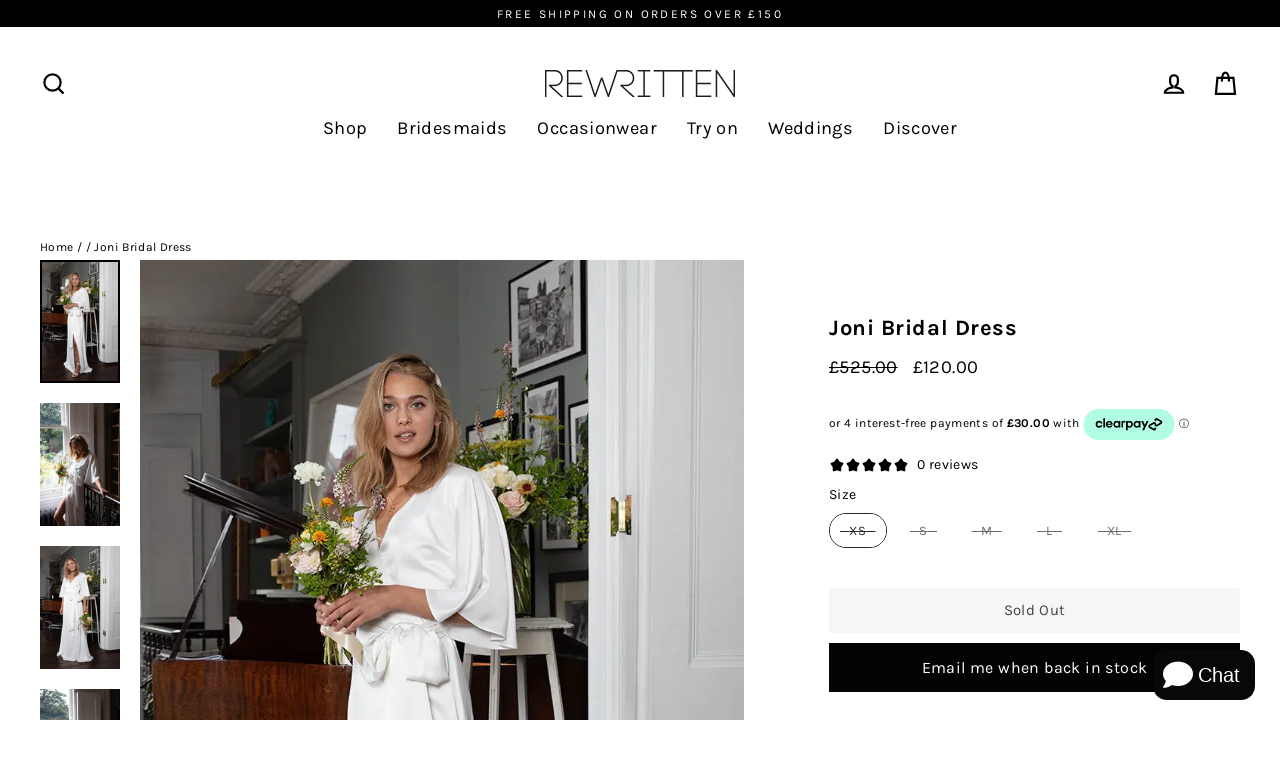

--- FILE ---
content_type: text/html; charset=UTF-8
request_url: https://app.answerai.co.uk/widget/z9QGKIiy10lFN4Lo8lHW7FsR0V0Fk74f/button
body_size: 2158
content:
<html lang="en"><head><meta content="text/html; charset=utf-8">
	<meta name="viewport" content="width=device-width, initial-scale=1, maximum-scale=1, user-scalable=no">
	<link href="https://fonts.googleapis.com/css?family=Lato:100,100i,300,300i,400,400i,700,700i,900,900i&amp;subset=latin-ext">
	<link rel="stylesheet" href="https://cdnjs.cloudflare.com/ajax/libs/font-awesome/6.4.0/css/all.min.css" integrity="sha512-iecdLmaskl7CVkqkXNQ/ZH/XLlvWZOJyj7Yy7tcenmpD1ypASozpmT/E0iPtmFIB46ZmdtAc9eNBvH0H/ZpiBw==" crossorigin="anonymous" referrerpolicy="no-referrer" />
	<style>
		@font-face {
        font-family: 'Karla'; 
        src: url(https://answer-ai-prod.s3.eu-central-1.amazonaws.com/fonts/2FAUM7Ki3d71m3p1zWYLS0WrKQ1135tQM3FtDNA8)  format(truetype);
  font-weight: 400;
  font-style: normal;
  font-display: swap;
}

span{
  font-family: 'Karla', sans-serif !important;
}

		:root {
		--answer-header-background-color: #003473 !important;
		--answer-header-text-color: #ffffff !important;' +
		}
		.answer-visitor-chat-bubble {
			background :  #e5e5e5 !important;
			color :  #333333 !important;
		}
		.answer-agent-chat-bubble {
			background :  #003473 !important;
			color :  #ffffff !important;
		}
	</style>
		</head>
		<body class="font-lato" style="margin:0px">
			<div style="width: 100%; height: 100%;">
				
                <button id="button" 
                		type="button" 
						onclick="toggle_button(this)" 
                		style="display:inline-flex;
                			   align-items:center;
                			   cursor:pointer; 
                			   height:50px; 
                			   border-radius:14px;
                			   padding:10px; 
                			   bottom: 0px;
                			   left:0px; 
                			   position: absolute; 
                			   z-index: 1000; 
                			   border: 0px;
                			   background-color:rgb(7.541624846281834 7.544587596948602 7.548177083333338 / 1.00);
							   color:#ffffff;"
						data-state="show">
					<i class="fa fa-angle-down" id="answer-ai-hide" style="min-width:30px;font-size:30px;display:none"></i>
                    <i class="fa fa-comment" id="answer-ai-show" style="min-width:30px;font-size:30px;"></i>
                    <span style="padding:5px;font-size:20px;text-wrap:nowrap;">
                    Chat
                    </span>
                </button>
							</div>

		</body>
		<script>

		var is_mobile_z9QGKIiy10lFN4Lo8lHW7FsR0V0Fk74f = false;
		var current_path_z9QGKIiy10lFN4Lo8lHW7FsR0V0Fk74f = window.location.pathname;
		var mobile_button_style_json_z9QGKIiy10lFN4Lo8lHW7FsR0V0Fk74f = "{}";
		var desktop_button_style_json_z9QGKIiy10lFN4Lo8lHW7FsR0V0Fk74f = "{}";

		function applyButtonStyles_z9QGKIiy10lFN4Lo8lHW7FsR0V0Fk74f(element, stylesObject) {
			if (!element || !stylesObject) { return; }
			try {
				Object.keys(stylesObject).forEach(function(key){
					var value = stylesObject[key];
					var kebabKey = key.indexOf('-') !== -1 ? key : key.replace(/([A-Z])/g, '-$1').toLowerCase();
					element.style.setProperty(kebabKey, value, 'important');
				});
			} catch(e) {}
		}

		parent.postMessage({function: "check_button_mobile_z9QGKIiy10lFN4Lo8lHW7FsR0V0Fk74f"}, '*' );

			window.addEventListener("message", (event)=>{
			    if (event.data.event == "button_click_z9QGKIiy10lFN4Lo8lHW7FsR0V0Fk74f"){
					document.getElementById('button').dataset.state 		= event.data.show_z9QGKIiy10lFN4Lo8lHW7FsR0V0Fk74f ? 'hide' : 'show';
					document.getElementById("answer-ai-show").style.display = event.data.show_z9QGKIiy10lFN4Lo8lHW7FsR0V0Fk74f ? "none" : 'inline';
					document.getElementById("answer-ai-hide").style.display = event.data.show_z9QGKIiy10lFN4Lo8lHW7FsR0V0Fk74f ? "inline": 'none';
				}

				if(event.data.event == "button_mobile_z9QGKIiy10lFN4Lo8lHW7FsR0V0Fk74f"){
					is_mobile_z9QGKIiy10lFN4Lo8lHW7FsR0V0Fk74f = event.data.mobile;
					current_path_z9QGKIiy10lFN4Lo8lHW7FsR0V0Fk74f = event.data.location;
					document.getElementById('button').style.transform = is_mobile_z9QGKIiy10lFN4Lo8lHW7FsR0V0Fk74f ? 
					'scale(' + 0.8 + ')' : 
					'scale(' + 1 + ')';

					try {
						var jsonString_z9QGKIiy10lFN4Lo8lHW7FsR0V0Fk74f = is_mobile_z9QGKIiy10lFN4Lo8lHW7FsR0V0Fk74f ? mobile_button_style_json_z9QGKIiy10lFN4Lo8lHW7FsR0V0Fk74f : desktop_button_style_json_z9QGKIiy10lFN4Lo8lHW7FsR0V0Fk74f;
						var stylesObject_z9QGKIiy10lFN4Lo8lHW7FsR0V0Fk74f = {};
						if (jsonString_z9QGKIiy10lFN4Lo8lHW7FsR0V0Fk74f && jsonString_z9QGKIiy10lFN4Lo8lHW7FsR0V0Fk74f.trim() !== '') {
							stylesObject_z9QGKIiy10lFN4Lo8lHW7FsR0V0Fk74f = JSON.parse(jsonString_z9QGKIiy10lFN4Lo8lHW7FsR0V0Fk74f);
						}
						applyButtonStyles_z9QGKIiy10lFN4Lo8lHW7FsR0V0Fk74f(document.getElementById('button'), stylesObject_z9QGKIiy10lFN4Lo8lHW7FsR0V0Fk74f);
					} catch(e) {}

					if (matchesWildcardUrls_z9QGKIiy10lFN4Lo8lHW7FsR0V0Fk74f()) {
						document.getElementById('button').style.display = 'none';
					} else {
												document.getElementById('button').style.display = 'inline-flex';
											}
				}
			}
			, false);
			if(window.show_splash_z9QGKIiy10lFN4Lo8lHW7FsR0V0Fk74f == 'z9QGKIiy10lFN4Lo8lHW7FsR0V0Fk74f'){
				setTimeout(function(){
					parent.postMessage({function: "button_click_z9QGKIiy10lFN4Lo8lHW7FsR0V0Fk74f", value:true}, '*');
				}, 1000)
			}
						parent.postMessage({function:"resize_button_iframe_z9QGKIiy10lFN4Lo8lHW7FsR0V0Fk74f", value:document.getElementById('button').getBoundingClientRect()}, '*');
						function toggle_button(ele)
			{	
				parent.postMessage({function: "button_click_z9QGKIiy10lFN4Lo8lHW7FsR0V0Fk74f", value:ele.dataset.state == "show"}, '*');
			}

			function matchesWildcardUrls_z9QGKIiy10lFN4Lo8lHW7FsR0V0Fk74f() {
				// Example wildcard patterns - replace with your actual array
				var wildcardUrls_z9QGKIiy10lFN4Lo8lHW7FsR0V0Fk74f = [];

				if(is_mobile_z9QGKIiy10lFN4Lo8lHW7FsR0V0Fk74f) {
					wildcardUrls_z9QGKIiy10lFN4Lo8lHW7FsR0V0Fk74f = "".split(','); //mobile;
				} else {
					wildcardUrls_z9QGKIiy10lFN4Lo8lHW7FsR0V0Fk74f = "".split(','); //desktop;
				}

				return wildcardUrls_z9QGKIiy10lFN4Lo8lHW7FsR0V0Fk74f.some(pattern_z9QGKIiy10lFN4Lo8lHW7FsR0V0Fk74f => {
					// Convert wildcard pattern to regex
					const regexPattern_z9QGKIiy10lFN4Lo8lHW7FsR0V0Fk74f = pattern_z9QGKIiy10lFN4Lo8lHW7FsR0V0Fk74f
						.replace(/\//g, '\\/') // Escape forward slashes
						.replace(/\*/g, '.*'); 
					const regex_z9QGKIiy10lFN4Lo8lHW7FsR0V0Fk74f = new RegExp(`^${regexPattern_z9QGKIiy10lFN4Lo8lHW7FsR0V0Fk74f}$`);
					
					return regex_z9QGKIiy10lFN4Lo8lHW7FsR0V0Fk74f.test(current_path_z9QGKIiy10lFN4Lo8lHW7FsR0V0Fk74f);
				});
			} 

		</script>
		</html>


--- FILE ---
content_type: text/html
request_url: https://placement-api.clearpay.co.uk/?mpid=rewritten-london.myshopify.com&placementid=null&pageType=null&zoid=9.0.85
body_size: 1045
content:

  <!DOCTYPE html>
  <html>
  <head>
      <link rel='icon' href='data:,' />
      <meta http-equiv="Content-Security-Policy"
          content="base-uri 'self'; default-src 'self'; font-src 'self'; style-src 'self'; script-src 'self' https://cdn.jsdelivr.net/npm/zoid@9.0.85/dist/zoid.min.js; img-src 'self'; connect-src 'self'; frame-src 'self'">
      <title></title>
      <link rel="preload" href="/index.js" as="script" />
      <link rel="preload" href="https://cdn.jsdelivr.net/npm/zoid@9.0.85/dist/zoid.min.js" integrity="sha384-67MznxkYtbE8teNrhdkvnzQBmeiErnMskO7eD8QwolLpdUliTdivKWx0ANHgw+w8" as="script" crossorigin="anonymous" />
      <div id="__AP_DATA__" hidden>
        {"errors":{"mcr":null},"mcrResponse":{"data":{"errors":[],"config":{"mpId":"rewritten-london.myshopify.com","createdAt":"2025-07-23T09:44:37.262706927Z","updatedAt":"2026-01-12T14:10:53.46347492Z","config":{"consumerLending":{"metadata":{"shouldForceCache":false,"isProductEnabled":false,"expiresAt":1755772871699,"ttl":900,"updatedAt":"2025-08-21T10:26:11.699235523Z","version":0},"details":{}},"interestFreePayment":{"metadata":{"shouldForceCache":false,"isProductEnabled":true,"expiresAt":1755772871699,"ttl":900,"updatedAt":"2025-08-21T10:26:11.699235523Z","version":0},"details":{"minimumAmount":{"amount":"1.0","currency":"GBP"},"maximumAmount":{"amount":"1200.0","currency":"GBP"},"cbt":{"enabled":true,"countries":["AU","NZ","US","CA"],"limits":{}}}},"merchantAttributes":{"metadata":{"shouldForceCache":false,"isProductEnabled":true,"expiresAt":1755772871699,"ttl":900,"updatedAt":"2025-08-21T10:26:11.699235523Z","version":0},"details":{"analyticsEnabled":false,"tradingCountry":"GB","storeURI":"https://www.wearerewritten.com","tradingName":"Rewritten","vpuf":true}},"onsitePlacements":{"metadata":{"expiresAt":1768227953463,"ttl":900,"updatedAt":"2026-01-12T14:10:53.46343244Z","version":0},"details":{"onsitePlacements":{"3b319c97-0784-49c2-938e-366e76c8e1f9":{"placementId":"3b319c97-0784-49c2-938e-366e76c8e1f9","pageType":"product","enabled":true,"type":"price-paragraph","introText":"Pay in","logoType":"compact-badge","badgeTheme":"black-on-mint","lockupTheme":"black","modalTheme":"mint","modalLinkStyle":"circled-info-icon","paymentAmountIsBold":false,"promoRenderStyle":"promo-with-get-and-payments","size":"xs","showIfOutsideLimits":true,"showInterestFree":true,"showLowerLimit":true,"showUpperLimit":true,"showWith":true,"showPaymentAmount":true},"a5b806ec-02e4-407f-8cc2-38cc267a3aff":{"placementId":"a5b806ec-02e4-407f-8cc2-38cc267a3aff","pageType":"cart","enabled":true,"type":"price-paragraph","introText":"Pay","logoType":"compact-badge","badgeTheme":"black-on-mint","lockupTheme":"black","modalTheme":"mint","modalLinkStyle":"circled-info-icon","paymentAmountIsBold":false,"promoRenderStyle":"promo-with-get-and-payments","size":"xs","showIfOutsideLimits":true,"showInterestFree":true,"showLowerLimit":true,"showUpperLimit":true,"showWith":true,"showPaymentAmount":true}}}},"cashAppPay":{"metadata":{"shouldForceCache":false,"isProductEnabled":false,"expiresAt":1755772871699,"ttl":900,"updatedAt":"2025-08-21T10:26:11.699235523Z","version":0},"details":{"enabledForOrders":false,"integrationCompleted":false}},"promotionalData":{"metadata":{"version":0},"details":{"consumerLendingPromotions":[]}}}}},"errors":null,"status":200},"brand":"clearpay","meta":{"version":"0.35.4"}}
      </div>
  </head>
  <body></body>
  <script src="/index.js" type="application/javascript"></script>
  </html>
  

--- FILE ---
content_type: text/json
request_url: https://conf.config-security.com/model
body_size: 83
content:
{"title":"recommendation AI model (keras)","structure":"release_id=0x5a:48:24:71:5f:79:4b:34:71:20:2a:5c:63:71:36:5b:5a:32:32:79:6c:29:7d:5a:4f:7c:5c:45:7a;keras;ofj0lf19e4ywzg1x1i0nwf7fqvkkmtuvkd3d8yb7w3x2w09tkv7hebr4t2bdtoboaxgad7ox","weights":"../weights/5a482471.h5","biases":"../biases/5a482471.h5"}